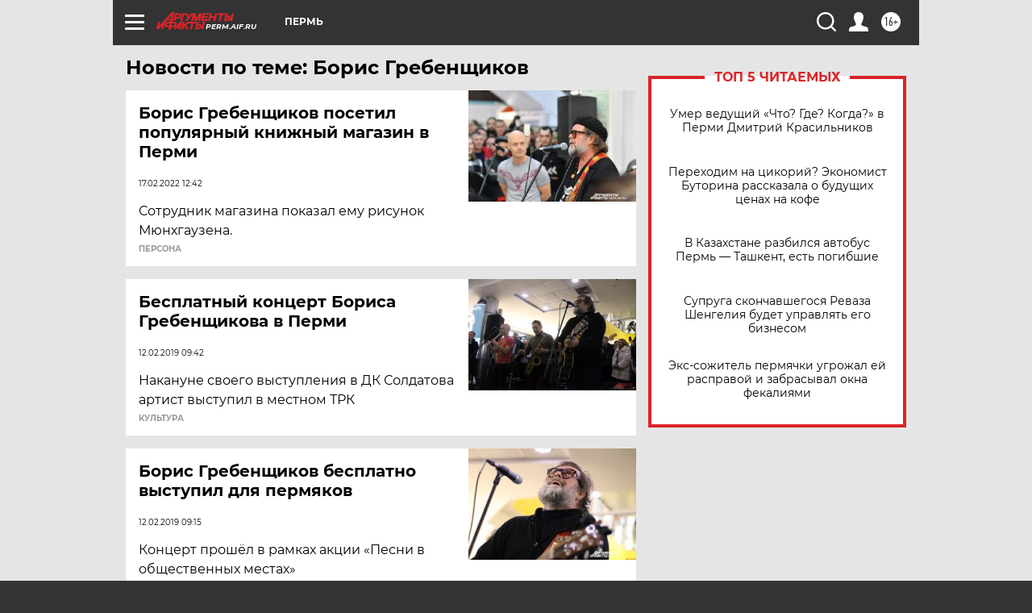

--- FILE ---
content_type: text/html
request_url: https://tns-counter.ru/nc01a**R%3Eundefined*aif_ru/ru/UTF-8/tmsec=aif_ru/477101038***
body_size: -72
content:
636D743C693638A2X1765161122:636D743C693638A2X1765161122